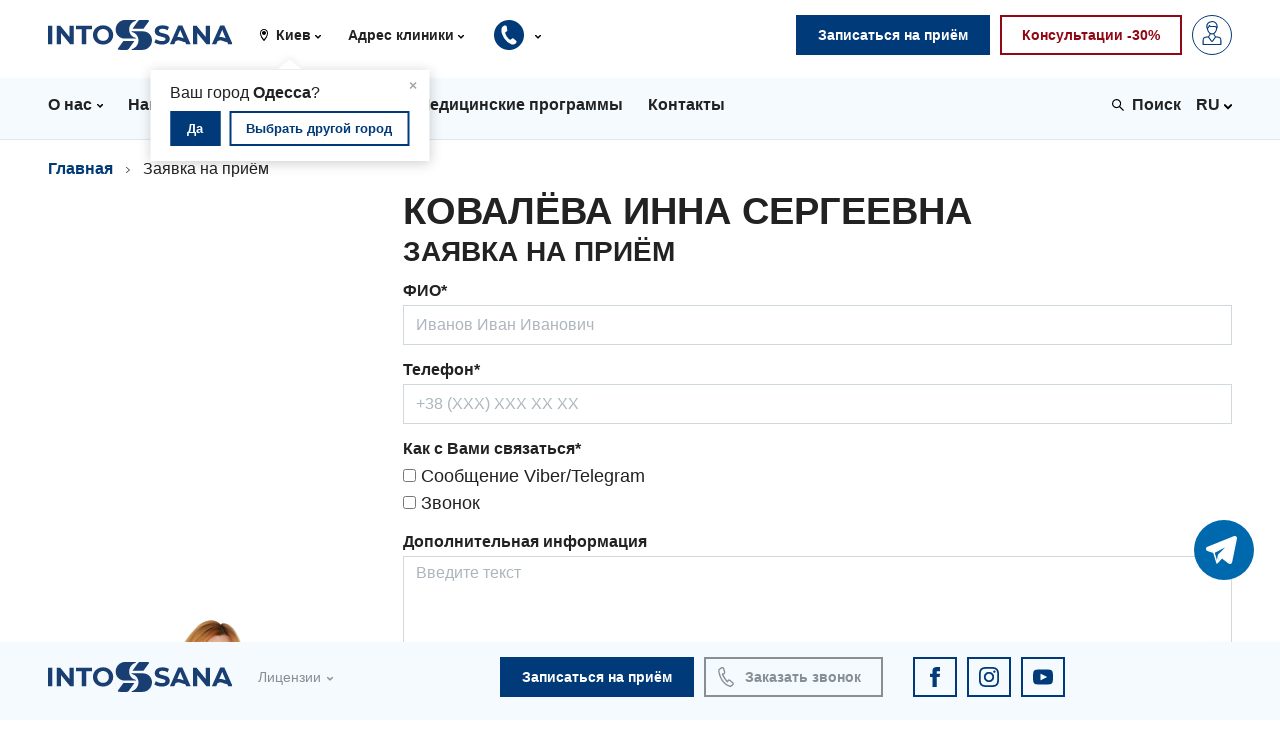

--- FILE ---
content_type: text/html; charset=utf-8
request_url: https://www.google.com/recaptcha/api2/anchor?ar=1&k=6Lel_JAUAAAAACCMJRG8Htr0C-_cchQLYTrg_gQP&co=aHR0cHM6Ly9raWV2LmludG8tc2FuYS51YTo0NDM.&hl=en&v=7gg7H51Q-naNfhmCP3_R47ho&size=invisible&anchor-ms=20000&execute-ms=15000&cb=9sc4egigch4h
body_size: 48239
content:
<!DOCTYPE HTML><html dir="ltr" lang="en"><head><meta http-equiv="Content-Type" content="text/html; charset=UTF-8">
<meta http-equiv="X-UA-Compatible" content="IE=edge">
<title>reCAPTCHA</title>
<style type="text/css">
/* cyrillic-ext */
@font-face {
  font-family: 'Roboto';
  font-style: normal;
  font-weight: 400;
  font-stretch: 100%;
  src: url(//fonts.gstatic.com/s/roboto/v48/KFO7CnqEu92Fr1ME7kSn66aGLdTylUAMa3GUBHMdazTgWw.woff2) format('woff2');
  unicode-range: U+0460-052F, U+1C80-1C8A, U+20B4, U+2DE0-2DFF, U+A640-A69F, U+FE2E-FE2F;
}
/* cyrillic */
@font-face {
  font-family: 'Roboto';
  font-style: normal;
  font-weight: 400;
  font-stretch: 100%;
  src: url(//fonts.gstatic.com/s/roboto/v48/KFO7CnqEu92Fr1ME7kSn66aGLdTylUAMa3iUBHMdazTgWw.woff2) format('woff2');
  unicode-range: U+0301, U+0400-045F, U+0490-0491, U+04B0-04B1, U+2116;
}
/* greek-ext */
@font-face {
  font-family: 'Roboto';
  font-style: normal;
  font-weight: 400;
  font-stretch: 100%;
  src: url(//fonts.gstatic.com/s/roboto/v48/KFO7CnqEu92Fr1ME7kSn66aGLdTylUAMa3CUBHMdazTgWw.woff2) format('woff2');
  unicode-range: U+1F00-1FFF;
}
/* greek */
@font-face {
  font-family: 'Roboto';
  font-style: normal;
  font-weight: 400;
  font-stretch: 100%;
  src: url(//fonts.gstatic.com/s/roboto/v48/KFO7CnqEu92Fr1ME7kSn66aGLdTylUAMa3-UBHMdazTgWw.woff2) format('woff2');
  unicode-range: U+0370-0377, U+037A-037F, U+0384-038A, U+038C, U+038E-03A1, U+03A3-03FF;
}
/* math */
@font-face {
  font-family: 'Roboto';
  font-style: normal;
  font-weight: 400;
  font-stretch: 100%;
  src: url(//fonts.gstatic.com/s/roboto/v48/KFO7CnqEu92Fr1ME7kSn66aGLdTylUAMawCUBHMdazTgWw.woff2) format('woff2');
  unicode-range: U+0302-0303, U+0305, U+0307-0308, U+0310, U+0312, U+0315, U+031A, U+0326-0327, U+032C, U+032F-0330, U+0332-0333, U+0338, U+033A, U+0346, U+034D, U+0391-03A1, U+03A3-03A9, U+03B1-03C9, U+03D1, U+03D5-03D6, U+03F0-03F1, U+03F4-03F5, U+2016-2017, U+2034-2038, U+203C, U+2040, U+2043, U+2047, U+2050, U+2057, U+205F, U+2070-2071, U+2074-208E, U+2090-209C, U+20D0-20DC, U+20E1, U+20E5-20EF, U+2100-2112, U+2114-2115, U+2117-2121, U+2123-214F, U+2190, U+2192, U+2194-21AE, U+21B0-21E5, U+21F1-21F2, U+21F4-2211, U+2213-2214, U+2216-22FF, U+2308-230B, U+2310, U+2319, U+231C-2321, U+2336-237A, U+237C, U+2395, U+239B-23B7, U+23D0, U+23DC-23E1, U+2474-2475, U+25AF, U+25B3, U+25B7, U+25BD, U+25C1, U+25CA, U+25CC, U+25FB, U+266D-266F, U+27C0-27FF, U+2900-2AFF, U+2B0E-2B11, U+2B30-2B4C, U+2BFE, U+3030, U+FF5B, U+FF5D, U+1D400-1D7FF, U+1EE00-1EEFF;
}
/* symbols */
@font-face {
  font-family: 'Roboto';
  font-style: normal;
  font-weight: 400;
  font-stretch: 100%;
  src: url(//fonts.gstatic.com/s/roboto/v48/KFO7CnqEu92Fr1ME7kSn66aGLdTylUAMaxKUBHMdazTgWw.woff2) format('woff2');
  unicode-range: U+0001-000C, U+000E-001F, U+007F-009F, U+20DD-20E0, U+20E2-20E4, U+2150-218F, U+2190, U+2192, U+2194-2199, U+21AF, U+21E6-21F0, U+21F3, U+2218-2219, U+2299, U+22C4-22C6, U+2300-243F, U+2440-244A, U+2460-24FF, U+25A0-27BF, U+2800-28FF, U+2921-2922, U+2981, U+29BF, U+29EB, U+2B00-2BFF, U+4DC0-4DFF, U+FFF9-FFFB, U+10140-1018E, U+10190-1019C, U+101A0, U+101D0-101FD, U+102E0-102FB, U+10E60-10E7E, U+1D2C0-1D2D3, U+1D2E0-1D37F, U+1F000-1F0FF, U+1F100-1F1AD, U+1F1E6-1F1FF, U+1F30D-1F30F, U+1F315, U+1F31C, U+1F31E, U+1F320-1F32C, U+1F336, U+1F378, U+1F37D, U+1F382, U+1F393-1F39F, U+1F3A7-1F3A8, U+1F3AC-1F3AF, U+1F3C2, U+1F3C4-1F3C6, U+1F3CA-1F3CE, U+1F3D4-1F3E0, U+1F3ED, U+1F3F1-1F3F3, U+1F3F5-1F3F7, U+1F408, U+1F415, U+1F41F, U+1F426, U+1F43F, U+1F441-1F442, U+1F444, U+1F446-1F449, U+1F44C-1F44E, U+1F453, U+1F46A, U+1F47D, U+1F4A3, U+1F4B0, U+1F4B3, U+1F4B9, U+1F4BB, U+1F4BF, U+1F4C8-1F4CB, U+1F4D6, U+1F4DA, U+1F4DF, U+1F4E3-1F4E6, U+1F4EA-1F4ED, U+1F4F7, U+1F4F9-1F4FB, U+1F4FD-1F4FE, U+1F503, U+1F507-1F50B, U+1F50D, U+1F512-1F513, U+1F53E-1F54A, U+1F54F-1F5FA, U+1F610, U+1F650-1F67F, U+1F687, U+1F68D, U+1F691, U+1F694, U+1F698, U+1F6AD, U+1F6B2, U+1F6B9-1F6BA, U+1F6BC, U+1F6C6-1F6CF, U+1F6D3-1F6D7, U+1F6E0-1F6EA, U+1F6F0-1F6F3, U+1F6F7-1F6FC, U+1F700-1F7FF, U+1F800-1F80B, U+1F810-1F847, U+1F850-1F859, U+1F860-1F887, U+1F890-1F8AD, U+1F8B0-1F8BB, U+1F8C0-1F8C1, U+1F900-1F90B, U+1F93B, U+1F946, U+1F984, U+1F996, U+1F9E9, U+1FA00-1FA6F, U+1FA70-1FA7C, U+1FA80-1FA89, U+1FA8F-1FAC6, U+1FACE-1FADC, U+1FADF-1FAE9, U+1FAF0-1FAF8, U+1FB00-1FBFF;
}
/* vietnamese */
@font-face {
  font-family: 'Roboto';
  font-style: normal;
  font-weight: 400;
  font-stretch: 100%;
  src: url(//fonts.gstatic.com/s/roboto/v48/KFO7CnqEu92Fr1ME7kSn66aGLdTylUAMa3OUBHMdazTgWw.woff2) format('woff2');
  unicode-range: U+0102-0103, U+0110-0111, U+0128-0129, U+0168-0169, U+01A0-01A1, U+01AF-01B0, U+0300-0301, U+0303-0304, U+0308-0309, U+0323, U+0329, U+1EA0-1EF9, U+20AB;
}
/* latin-ext */
@font-face {
  font-family: 'Roboto';
  font-style: normal;
  font-weight: 400;
  font-stretch: 100%;
  src: url(//fonts.gstatic.com/s/roboto/v48/KFO7CnqEu92Fr1ME7kSn66aGLdTylUAMa3KUBHMdazTgWw.woff2) format('woff2');
  unicode-range: U+0100-02BA, U+02BD-02C5, U+02C7-02CC, U+02CE-02D7, U+02DD-02FF, U+0304, U+0308, U+0329, U+1D00-1DBF, U+1E00-1E9F, U+1EF2-1EFF, U+2020, U+20A0-20AB, U+20AD-20C0, U+2113, U+2C60-2C7F, U+A720-A7FF;
}
/* latin */
@font-face {
  font-family: 'Roboto';
  font-style: normal;
  font-weight: 400;
  font-stretch: 100%;
  src: url(//fonts.gstatic.com/s/roboto/v48/KFO7CnqEu92Fr1ME7kSn66aGLdTylUAMa3yUBHMdazQ.woff2) format('woff2');
  unicode-range: U+0000-00FF, U+0131, U+0152-0153, U+02BB-02BC, U+02C6, U+02DA, U+02DC, U+0304, U+0308, U+0329, U+2000-206F, U+20AC, U+2122, U+2191, U+2193, U+2212, U+2215, U+FEFF, U+FFFD;
}
/* cyrillic-ext */
@font-face {
  font-family: 'Roboto';
  font-style: normal;
  font-weight: 500;
  font-stretch: 100%;
  src: url(//fonts.gstatic.com/s/roboto/v48/KFO7CnqEu92Fr1ME7kSn66aGLdTylUAMa3GUBHMdazTgWw.woff2) format('woff2');
  unicode-range: U+0460-052F, U+1C80-1C8A, U+20B4, U+2DE0-2DFF, U+A640-A69F, U+FE2E-FE2F;
}
/* cyrillic */
@font-face {
  font-family: 'Roboto';
  font-style: normal;
  font-weight: 500;
  font-stretch: 100%;
  src: url(//fonts.gstatic.com/s/roboto/v48/KFO7CnqEu92Fr1ME7kSn66aGLdTylUAMa3iUBHMdazTgWw.woff2) format('woff2');
  unicode-range: U+0301, U+0400-045F, U+0490-0491, U+04B0-04B1, U+2116;
}
/* greek-ext */
@font-face {
  font-family: 'Roboto';
  font-style: normal;
  font-weight: 500;
  font-stretch: 100%;
  src: url(//fonts.gstatic.com/s/roboto/v48/KFO7CnqEu92Fr1ME7kSn66aGLdTylUAMa3CUBHMdazTgWw.woff2) format('woff2');
  unicode-range: U+1F00-1FFF;
}
/* greek */
@font-face {
  font-family: 'Roboto';
  font-style: normal;
  font-weight: 500;
  font-stretch: 100%;
  src: url(//fonts.gstatic.com/s/roboto/v48/KFO7CnqEu92Fr1ME7kSn66aGLdTylUAMa3-UBHMdazTgWw.woff2) format('woff2');
  unicode-range: U+0370-0377, U+037A-037F, U+0384-038A, U+038C, U+038E-03A1, U+03A3-03FF;
}
/* math */
@font-face {
  font-family: 'Roboto';
  font-style: normal;
  font-weight: 500;
  font-stretch: 100%;
  src: url(//fonts.gstatic.com/s/roboto/v48/KFO7CnqEu92Fr1ME7kSn66aGLdTylUAMawCUBHMdazTgWw.woff2) format('woff2');
  unicode-range: U+0302-0303, U+0305, U+0307-0308, U+0310, U+0312, U+0315, U+031A, U+0326-0327, U+032C, U+032F-0330, U+0332-0333, U+0338, U+033A, U+0346, U+034D, U+0391-03A1, U+03A3-03A9, U+03B1-03C9, U+03D1, U+03D5-03D6, U+03F0-03F1, U+03F4-03F5, U+2016-2017, U+2034-2038, U+203C, U+2040, U+2043, U+2047, U+2050, U+2057, U+205F, U+2070-2071, U+2074-208E, U+2090-209C, U+20D0-20DC, U+20E1, U+20E5-20EF, U+2100-2112, U+2114-2115, U+2117-2121, U+2123-214F, U+2190, U+2192, U+2194-21AE, U+21B0-21E5, U+21F1-21F2, U+21F4-2211, U+2213-2214, U+2216-22FF, U+2308-230B, U+2310, U+2319, U+231C-2321, U+2336-237A, U+237C, U+2395, U+239B-23B7, U+23D0, U+23DC-23E1, U+2474-2475, U+25AF, U+25B3, U+25B7, U+25BD, U+25C1, U+25CA, U+25CC, U+25FB, U+266D-266F, U+27C0-27FF, U+2900-2AFF, U+2B0E-2B11, U+2B30-2B4C, U+2BFE, U+3030, U+FF5B, U+FF5D, U+1D400-1D7FF, U+1EE00-1EEFF;
}
/* symbols */
@font-face {
  font-family: 'Roboto';
  font-style: normal;
  font-weight: 500;
  font-stretch: 100%;
  src: url(//fonts.gstatic.com/s/roboto/v48/KFO7CnqEu92Fr1ME7kSn66aGLdTylUAMaxKUBHMdazTgWw.woff2) format('woff2');
  unicode-range: U+0001-000C, U+000E-001F, U+007F-009F, U+20DD-20E0, U+20E2-20E4, U+2150-218F, U+2190, U+2192, U+2194-2199, U+21AF, U+21E6-21F0, U+21F3, U+2218-2219, U+2299, U+22C4-22C6, U+2300-243F, U+2440-244A, U+2460-24FF, U+25A0-27BF, U+2800-28FF, U+2921-2922, U+2981, U+29BF, U+29EB, U+2B00-2BFF, U+4DC0-4DFF, U+FFF9-FFFB, U+10140-1018E, U+10190-1019C, U+101A0, U+101D0-101FD, U+102E0-102FB, U+10E60-10E7E, U+1D2C0-1D2D3, U+1D2E0-1D37F, U+1F000-1F0FF, U+1F100-1F1AD, U+1F1E6-1F1FF, U+1F30D-1F30F, U+1F315, U+1F31C, U+1F31E, U+1F320-1F32C, U+1F336, U+1F378, U+1F37D, U+1F382, U+1F393-1F39F, U+1F3A7-1F3A8, U+1F3AC-1F3AF, U+1F3C2, U+1F3C4-1F3C6, U+1F3CA-1F3CE, U+1F3D4-1F3E0, U+1F3ED, U+1F3F1-1F3F3, U+1F3F5-1F3F7, U+1F408, U+1F415, U+1F41F, U+1F426, U+1F43F, U+1F441-1F442, U+1F444, U+1F446-1F449, U+1F44C-1F44E, U+1F453, U+1F46A, U+1F47D, U+1F4A3, U+1F4B0, U+1F4B3, U+1F4B9, U+1F4BB, U+1F4BF, U+1F4C8-1F4CB, U+1F4D6, U+1F4DA, U+1F4DF, U+1F4E3-1F4E6, U+1F4EA-1F4ED, U+1F4F7, U+1F4F9-1F4FB, U+1F4FD-1F4FE, U+1F503, U+1F507-1F50B, U+1F50D, U+1F512-1F513, U+1F53E-1F54A, U+1F54F-1F5FA, U+1F610, U+1F650-1F67F, U+1F687, U+1F68D, U+1F691, U+1F694, U+1F698, U+1F6AD, U+1F6B2, U+1F6B9-1F6BA, U+1F6BC, U+1F6C6-1F6CF, U+1F6D3-1F6D7, U+1F6E0-1F6EA, U+1F6F0-1F6F3, U+1F6F7-1F6FC, U+1F700-1F7FF, U+1F800-1F80B, U+1F810-1F847, U+1F850-1F859, U+1F860-1F887, U+1F890-1F8AD, U+1F8B0-1F8BB, U+1F8C0-1F8C1, U+1F900-1F90B, U+1F93B, U+1F946, U+1F984, U+1F996, U+1F9E9, U+1FA00-1FA6F, U+1FA70-1FA7C, U+1FA80-1FA89, U+1FA8F-1FAC6, U+1FACE-1FADC, U+1FADF-1FAE9, U+1FAF0-1FAF8, U+1FB00-1FBFF;
}
/* vietnamese */
@font-face {
  font-family: 'Roboto';
  font-style: normal;
  font-weight: 500;
  font-stretch: 100%;
  src: url(//fonts.gstatic.com/s/roboto/v48/KFO7CnqEu92Fr1ME7kSn66aGLdTylUAMa3OUBHMdazTgWw.woff2) format('woff2');
  unicode-range: U+0102-0103, U+0110-0111, U+0128-0129, U+0168-0169, U+01A0-01A1, U+01AF-01B0, U+0300-0301, U+0303-0304, U+0308-0309, U+0323, U+0329, U+1EA0-1EF9, U+20AB;
}
/* latin-ext */
@font-face {
  font-family: 'Roboto';
  font-style: normal;
  font-weight: 500;
  font-stretch: 100%;
  src: url(//fonts.gstatic.com/s/roboto/v48/KFO7CnqEu92Fr1ME7kSn66aGLdTylUAMa3KUBHMdazTgWw.woff2) format('woff2');
  unicode-range: U+0100-02BA, U+02BD-02C5, U+02C7-02CC, U+02CE-02D7, U+02DD-02FF, U+0304, U+0308, U+0329, U+1D00-1DBF, U+1E00-1E9F, U+1EF2-1EFF, U+2020, U+20A0-20AB, U+20AD-20C0, U+2113, U+2C60-2C7F, U+A720-A7FF;
}
/* latin */
@font-face {
  font-family: 'Roboto';
  font-style: normal;
  font-weight: 500;
  font-stretch: 100%;
  src: url(//fonts.gstatic.com/s/roboto/v48/KFO7CnqEu92Fr1ME7kSn66aGLdTylUAMa3yUBHMdazQ.woff2) format('woff2');
  unicode-range: U+0000-00FF, U+0131, U+0152-0153, U+02BB-02BC, U+02C6, U+02DA, U+02DC, U+0304, U+0308, U+0329, U+2000-206F, U+20AC, U+2122, U+2191, U+2193, U+2212, U+2215, U+FEFF, U+FFFD;
}
/* cyrillic-ext */
@font-face {
  font-family: 'Roboto';
  font-style: normal;
  font-weight: 900;
  font-stretch: 100%;
  src: url(//fonts.gstatic.com/s/roboto/v48/KFO7CnqEu92Fr1ME7kSn66aGLdTylUAMa3GUBHMdazTgWw.woff2) format('woff2');
  unicode-range: U+0460-052F, U+1C80-1C8A, U+20B4, U+2DE0-2DFF, U+A640-A69F, U+FE2E-FE2F;
}
/* cyrillic */
@font-face {
  font-family: 'Roboto';
  font-style: normal;
  font-weight: 900;
  font-stretch: 100%;
  src: url(//fonts.gstatic.com/s/roboto/v48/KFO7CnqEu92Fr1ME7kSn66aGLdTylUAMa3iUBHMdazTgWw.woff2) format('woff2');
  unicode-range: U+0301, U+0400-045F, U+0490-0491, U+04B0-04B1, U+2116;
}
/* greek-ext */
@font-face {
  font-family: 'Roboto';
  font-style: normal;
  font-weight: 900;
  font-stretch: 100%;
  src: url(//fonts.gstatic.com/s/roboto/v48/KFO7CnqEu92Fr1ME7kSn66aGLdTylUAMa3CUBHMdazTgWw.woff2) format('woff2');
  unicode-range: U+1F00-1FFF;
}
/* greek */
@font-face {
  font-family: 'Roboto';
  font-style: normal;
  font-weight: 900;
  font-stretch: 100%;
  src: url(//fonts.gstatic.com/s/roboto/v48/KFO7CnqEu92Fr1ME7kSn66aGLdTylUAMa3-UBHMdazTgWw.woff2) format('woff2');
  unicode-range: U+0370-0377, U+037A-037F, U+0384-038A, U+038C, U+038E-03A1, U+03A3-03FF;
}
/* math */
@font-face {
  font-family: 'Roboto';
  font-style: normal;
  font-weight: 900;
  font-stretch: 100%;
  src: url(//fonts.gstatic.com/s/roboto/v48/KFO7CnqEu92Fr1ME7kSn66aGLdTylUAMawCUBHMdazTgWw.woff2) format('woff2');
  unicode-range: U+0302-0303, U+0305, U+0307-0308, U+0310, U+0312, U+0315, U+031A, U+0326-0327, U+032C, U+032F-0330, U+0332-0333, U+0338, U+033A, U+0346, U+034D, U+0391-03A1, U+03A3-03A9, U+03B1-03C9, U+03D1, U+03D5-03D6, U+03F0-03F1, U+03F4-03F5, U+2016-2017, U+2034-2038, U+203C, U+2040, U+2043, U+2047, U+2050, U+2057, U+205F, U+2070-2071, U+2074-208E, U+2090-209C, U+20D0-20DC, U+20E1, U+20E5-20EF, U+2100-2112, U+2114-2115, U+2117-2121, U+2123-214F, U+2190, U+2192, U+2194-21AE, U+21B0-21E5, U+21F1-21F2, U+21F4-2211, U+2213-2214, U+2216-22FF, U+2308-230B, U+2310, U+2319, U+231C-2321, U+2336-237A, U+237C, U+2395, U+239B-23B7, U+23D0, U+23DC-23E1, U+2474-2475, U+25AF, U+25B3, U+25B7, U+25BD, U+25C1, U+25CA, U+25CC, U+25FB, U+266D-266F, U+27C0-27FF, U+2900-2AFF, U+2B0E-2B11, U+2B30-2B4C, U+2BFE, U+3030, U+FF5B, U+FF5D, U+1D400-1D7FF, U+1EE00-1EEFF;
}
/* symbols */
@font-face {
  font-family: 'Roboto';
  font-style: normal;
  font-weight: 900;
  font-stretch: 100%;
  src: url(//fonts.gstatic.com/s/roboto/v48/KFO7CnqEu92Fr1ME7kSn66aGLdTylUAMaxKUBHMdazTgWw.woff2) format('woff2');
  unicode-range: U+0001-000C, U+000E-001F, U+007F-009F, U+20DD-20E0, U+20E2-20E4, U+2150-218F, U+2190, U+2192, U+2194-2199, U+21AF, U+21E6-21F0, U+21F3, U+2218-2219, U+2299, U+22C4-22C6, U+2300-243F, U+2440-244A, U+2460-24FF, U+25A0-27BF, U+2800-28FF, U+2921-2922, U+2981, U+29BF, U+29EB, U+2B00-2BFF, U+4DC0-4DFF, U+FFF9-FFFB, U+10140-1018E, U+10190-1019C, U+101A0, U+101D0-101FD, U+102E0-102FB, U+10E60-10E7E, U+1D2C0-1D2D3, U+1D2E0-1D37F, U+1F000-1F0FF, U+1F100-1F1AD, U+1F1E6-1F1FF, U+1F30D-1F30F, U+1F315, U+1F31C, U+1F31E, U+1F320-1F32C, U+1F336, U+1F378, U+1F37D, U+1F382, U+1F393-1F39F, U+1F3A7-1F3A8, U+1F3AC-1F3AF, U+1F3C2, U+1F3C4-1F3C6, U+1F3CA-1F3CE, U+1F3D4-1F3E0, U+1F3ED, U+1F3F1-1F3F3, U+1F3F5-1F3F7, U+1F408, U+1F415, U+1F41F, U+1F426, U+1F43F, U+1F441-1F442, U+1F444, U+1F446-1F449, U+1F44C-1F44E, U+1F453, U+1F46A, U+1F47D, U+1F4A3, U+1F4B0, U+1F4B3, U+1F4B9, U+1F4BB, U+1F4BF, U+1F4C8-1F4CB, U+1F4D6, U+1F4DA, U+1F4DF, U+1F4E3-1F4E6, U+1F4EA-1F4ED, U+1F4F7, U+1F4F9-1F4FB, U+1F4FD-1F4FE, U+1F503, U+1F507-1F50B, U+1F50D, U+1F512-1F513, U+1F53E-1F54A, U+1F54F-1F5FA, U+1F610, U+1F650-1F67F, U+1F687, U+1F68D, U+1F691, U+1F694, U+1F698, U+1F6AD, U+1F6B2, U+1F6B9-1F6BA, U+1F6BC, U+1F6C6-1F6CF, U+1F6D3-1F6D7, U+1F6E0-1F6EA, U+1F6F0-1F6F3, U+1F6F7-1F6FC, U+1F700-1F7FF, U+1F800-1F80B, U+1F810-1F847, U+1F850-1F859, U+1F860-1F887, U+1F890-1F8AD, U+1F8B0-1F8BB, U+1F8C0-1F8C1, U+1F900-1F90B, U+1F93B, U+1F946, U+1F984, U+1F996, U+1F9E9, U+1FA00-1FA6F, U+1FA70-1FA7C, U+1FA80-1FA89, U+1FA8F-1FAC6, U+1FACE-1FADC, U+1FADF-1FAE9, U+1FAF0-1FAF8, U+1FB00-1FBFF;
}
/* vietnamese */
@font-face {
  font-family: 'Roboto';
  font-style: normal;
  font-weight: 900;
  font-stretch: 100%;
  src: url(//fonts.gstatic.com/s/roboto/v48/KFO7CnqEu92Fr1ME7kSn66aGLdTylUAMa3OUBHMdazTgWw.woff2) format('woff2');
  unicode-range: U+0102-0103, U+0110-0111, U+0128-0129, U+0168-0169, U+01A0-01A1, U+01AF-01B0, U+0300-0301, U+0303-0304, U+0308-0309, U+0323, U+0329, U+1EA0-1EF9, U+20AB;
}
/* latin-ext */
@font-face {
  font-family: 'Roboto';
  font-style: normal;
  font-weight: 900;
  font-stretch: 100%;
  src: url(//fonts.gstatic.com/s/roboto/v48/KFO7CnqEu92Fr1ME7kSn66aGLdTylUAMa3KUBHMdazTgWw.woff2) format('woff2');
  unicode-range: U+0100-02BA, U+02BD-02C5, U+02C7-02CC, U+02CE-02D7, U+02DD-02FF, U+0304, U+0308, U+0329, U+1D00-1DBF, U+1E00-1E9F, U+1EF2-1EFF, U+2020, U+20A0-20AB, U+20AD-20C0, U+2113, U+2C60-2C7F, U+A720-A7FF;
}
/* latin */
@font-face {
  font-family: 'Roboto';
  font-style: normal;
  font-weight: 900;
  font-stretch: 100%;
  src: url(//fonts.gstatic.com/s/roboto/v48/KFO7CnqEu92Fr1ME7kSn66aGLdTylUAMa3yUBHMdazQ.woff2) format('woff2');
  unicode-range: U+0000-00FF, U+0131, U+0152-0153, U+02BB-02BC, U+02C6, U+02DA, U+02DC, U+0304, U+0308, U+0329, U+2000-206F, U+20AC, U+2122, U+2191, U+2193, U+2212, U+2215, U+FEFF, U+FFFD;
}

</style>
<link rel="stylesheet" type="text/css" href="https://www.gstatic.com/recaptcha/releases/7gg7H51Q-naNfhmCP3_R47ho/styles__ltr.css">
<script nonce="Soa55BQ7qW3r50-YvO2qfw" type="text/javascript">window['__recaptcha_api'] = 'https://www.google.com/recaptcha/api2/';</script>
<script type="text/javascript" src="https://www.gstatic.com/recaptcha/releases/7gg7H51Q-naNfhmCP3_R47ho/recaptcha__en.js" nonce="Soa55BQ7qW3r50-YvO2qfw">
      
    </script></head>
<body><div id="rc-anchor-alert" class="rc-anchor-alert"></div>
<input type="hidden" id="recaptcha-token" value="[base64]">
<script type="text/javascript" nonce="Soa55BQ7qW3r50-YvO2qfw">
      recaptcha.anchor.Main.init("[\x22ainput\x22,[\x22bgdata\x22,\x22\x22,\[base64]/[base64]/[base64]/KE4oMTI0LHYsdi5HKSxMWihsLHYpKTpOKDEyNCx2LGwpLFYpLHYpLFQpKSxGKDE3MSx2KX0scjc9ZnVuY3Rpb24obCl7cmV0dXJuIGx9LEM9ZnVuY3Rpb24obCxWLHYpe04odixsLFYpLFZbYWtdPTI3OTZ9LG49ZnVuY3Rpb24obCxWKXtWLlg9KChWLlg/[base64]/[base64]/[base64]/[base64]/[base64]/[base64]/[base64]/[base64]/[base64]/[base64]/[base64]\\u003d\x22,\[base64]\\u003d\x22,\x22S8Odwo4cK8Oow45Vwp7Dj8O8c2o4SsKrw7BZQMKtVGLDucOzwo1TfcOXw7fCggDCpj08wqUkwo9Ta8KIScKwJQXDonR8ecKqwr3Dj8KRw6LDlMKaw5fDojvCsmjCo8KCwqvCkcKyw7HCgSbDvsKhC8KPT1DDicO6wpfDmMOZw7/CusOywq0HVMKCwql3fTI2wqQMwqIdBcKrwqHDqU/Dt8KRw5bCn8OYLUFGwqknwqHCvMKNwrMtGcKPN0DDocODwqzCtMOPwrPCoz3DkzXCgMOAw4LDm8OfwpsKwqB6IMOfwpY1wpJcY8OJwqAebcKEw5tJUcKOwrVuw5t6w5HCnAnDjgrCs0vCjcO/OcK5w6FIwrzDv8OqF8OMCQQXBcKQZQ55V8OeJsKeaMOYLcOSwpDDuXHDlsKxw5rCmCLDrh9Ceg7CsjUaw5Jqw7Y3wrjCtRzDpTbDlMKJH8OWwoBQwq7DjsKrw4PDr29EcMK/HMKbw67CtsOYHQFmAUvCkX4rwrnDpGlew67CuUTCtUdPw5MWG1zCm8OLwpoww7PDkll5EsKlOsKXEMKGWx1VN8KrbsOKw7F/RgjDg2bCi8KLZ0lZNwlYwp4TGMKew6Ztw7/[base64]/LmxDwrTCl25Ww4XDucOYScObw5LCgcOqXGs4NsOnwrEfQcOFVWM5N8O7w4LCk8OPw47CvcK4PcKiwrA2EcKCwoHCihrDicOSfmfDtBABwqtPwpfCrMOuwoBoXWvDkcOjFhx8FmJtwrjDhFNjw6fCrcKZWsO5FWx5w7MYB8Kxw7vClMO2wr/CncOdW1RDFjJNG3kGwrbDjUlccMOZwqQdwolcEMKTHsKfEMKXw7DDgMK0N8O7wqHCrcKww643w4kjw6QLT8K3bg59wqbDgMO4wpbCgcOIwo/Dr23CrXvDnsOVwrF1wr7Cj8KTRMKOwph3cMONw6TCshECHsKswoQGw6sPwrnDrcK/wq9EP8K/XsKcwoHDiSvCmEPDi3R1RTssEljChMKcL8O0G2pzJFDDhBNFEC07w7Mnc3HDgjQeGizCtiFEwo9uwop1EcOWb8Oxwo3DvcO5dsK/w7MzLAIDacKzwpPDrsOiwoNpw5cvw5/DrsK3S8OrwqAcRcKtwogfw73CnMO2w41MJsKKNcOzQ8OMw4JRw4xSw49Vw5XCszUbw6bCocKdw79nA8KMIBLCqcKMXwHCtkTDncOBwo7DsiUXw4LCgcOVcsOPOcOxwqQXaEJRw7bDmsOYwrYwR2LDpMK1wr/Co3s/w5rDocOVR1LDvcOyIRjCscO7ED7Cn3kTwqLCgjXDjWxIw716PMKTHXVPwq3CrMK3w6LDncK4w4nCtkViP8K+w6HCgcKHakRfw6DDhEthw6LDqG1gw5fDoMOqCDPDoTHCocKZDWxdw63DqsOOw5YjwrPCrMKKwppMw5/CuMKiBW90VAR1BsKAw7bDo3Y6w4NRK2LDmsOHUsOjPMOSdzxDwofDvAxYwpfCoRDDm8Otw7Y9VMK/[base64]/[base64]/DqMOWw7QnVTXCisK4w5XDvMOHKjjCqsOtw5/Dg8OTKyjDuUF/[base64]/Dh8Kkw4jDlXEkw5jChcKGwo5Nw6tkU8Osw5nCucKEF8O3LMKewovCj8Kbw5d2w7TCncKjw5FaRsKaTMOXEMOqw4XCqnvCmcO8CizDvkDCnGo9wrrDlsK0B8OxwqMtwqYfGGA+wrs3LsONw689NU0pwrcTwpXDpm7CqsK8Ikkdw5/ChBRmC8O/wonDjMO2woLCtEbDlsKXYxxlwr/CjjN9M8KpwqZmwrfDoMKvw5llwpR3w4LCkxdLdDfDisOJJlQXw5PCmsKBfBxiwpzDqlvCgCsoCTrCnlkXPxbCg2vCoxRJAEfDj8Olw5TCvTrCu2ckQcOlw4EcM8Oewq8Cw5/CmsO4FBJdwofDtmHDnB/Dik3DjB4mbsKOBcOxw6l5wpvDhhxewpLCgsK2w5vCiBPCqCReHj/CocOmw5QtEWMTKcKpw6bDgDvDqj51egPDvsKgw7jCiMO3YMOww7HCjQcRw58CXlErP1TDqcO1VcKgw4daw6bCqjbDhzrDg0JXWcKsQHUEQk5lfcKxAMOQw7PCmAXCqsKJw6ZBwqXDgATDt8OJRcOlE8OUDlB7cCInw5wySCPCp8KZakQKw4/DhWJJYMOzXxLClQrDrlVwP8OxbnHDhMKTwrjDgSoJwojCnDlMJcKSdnMoA2/CjsKww6VTeS/Cj8OvwozCsMO4w7MPwoPCuMOEw4bCjCDDtcKlw6PCmgfCvsKlwrLDu8OWGhrDjcKiJMKdwq1oSMK2XMOgE8KODF0Lwq9iCMOaOFXDqVbDr3zClcOoSg/[base64]/Dm8OfOMKAw7FeFSHDgm/DqRjCrC4gwpDCrjsxwp/CtMOEwoFYwr9vAG3DrsKJwqUSQVcOfcK3wpbDncKBOsKXF8K9woIlEsO6w6XDjcKAATR2wpnCrgJBVTN6w7nCscKVF8OhVTbCiUlIwrlRNW/[base64]/[base64]/WCbCgzPDhsOkw6TDjlteKMOkw6jDmhAdNnbDuWVOw6UeCMKsw5QIGDzCn8KOWU8Rw5twNMOIw5bDl8OKCcKOQMOzw5jDgMKKFw9bwp5BRcKqNMKDwrHCkW/CpsK4w4bCnSEpWcOHCBrDvQAxw5kxaCxxwp/CjQlbw4/CksKlw64IX8Knw77DnsK5GsOSwrfDmcOBw6jCsjrCqWV3bEvDisKOVEZuwpzDnMKSwrxpw57CicOWwq7ClhVsUlxNwq0+w4PDnj8qw4MWw7Ekw47Dl8O6QsKOXsOdwrLCjcOFwrDCsyc/w77CksOuBDIOL8OYFQTCv2rCqRjDgsKkaMKdw6HDm8Oia13Cl8K3w5QmfMKmw5XDgwfCv8O1ECvDjHnCgVzDrWPDiMKdw5N6w6bDvwfCp3xGwpYBw7ULG8Oca8Kdw4Nywrtuw6zDi1PDsV8Kw6vDv3nCsVPDlBAFwp/DsMKzw6NYUyHDrBPCrMOGw6cNw4nDo8K9wpHCnFrCg8OzwqDDtsOjw4JLExLCiizDvV8NSB3DlEI8w5gZw4vCmGfDjUXCtsKTwqPCrzkiw47Cv8K3w4o0RMOowoBdMk3Dhk4hQ8KYw68Lw7nDssOwwpzDoMOODDfDncKnwoHChE/DvsOwE8Ktw73CvsKdwrbCghY9G8KwfXJrw4BBwrBpwr8bw7VawqrDu0ASKcKlwodaw6N2OkQmwpfDgTXDrcK+worCvSLDscOcw6DDvcO8CXBRHnFPCmcqHMO0w7fDksKQw7JKLgcrXcKlw4UGLmDCvVFIQxvDihkNbE8QwpTCvMKcNRsrw7B4w5wgw6XDiF/[base64]/[base64]/DqcK4w7RCGhRSIMOlCT0tY8K9wpxdS8OaOsO9VcKIax/DomFxLcK7wrlewp/DvsOswrLDh8KjRT0MwoZbJ8OJwpnDjsKTM8KqMcKTw5pLw4pQwp7CpX7Du8K9CGEafWLDp2HDj18gbiN2W3vDqQfDoUnDiMOYWAYeTcKJwrHDlnzDlxHDucKhwrDCp8Ocwr9Iw45+HlbDtFTDuhrDrivChwfCnMKCBcK8SMKNw4/[base64]/[base64]/Di3gIHAHCuSZUwrcKwrTCjVTDjSpLw61MwrLCmVjCu8KASMKZw7/[base64]/DsMOUw7jCvsOrw79Pw5DCtChCwr/DkcOUw6HCssOlWkt7RsOoYQPCoMKRRcOHEDLCvCY/[base64]/woTDlAFRwqPCsAlpSMKbw4QuOSUIwoLDgcK5CMOrMUw6YXTCl8Ktw7xcwp3DsnTCnnDCoCnDgT5YwrzDpsObw6cMEsKxw4PCg8Kiwro0BsKTw5bCuMKESsKRfMOJwqEaRy1Jw4rDg3jCjcKxRcKbw7kywopzAcO/SMOswoMRw6QWZSHDqExww6bCnCMWw7sgGg7Cn8ODw4/[base64]/woNywrIlTMKCwowCwphDF8OXL8O6w6AcwpzCr3vCkMKMw5TDq8OrCgs8dcKuTRzCm8KPwotxwpfCi8O3FsKVwozClsO2wqdjZsK/w49mZQHDlhEkSsKlw4XDicOxw5E7f13DoH3DocONQHPDiDFuZMOaCU/DusOxCsOyHMOvwqhmM8Odw7DCoMOMwr3DpitNDA/[base64]/CksKdw4DCghldDn1ywoNTDcKZVD3DpjnDrsKiNcK1AsO4wobDvQ/CtcOwYcKwwpHDg8KyP8OdwolPwrDDigd1acKywqdjYTXCsUXCn8KFwqfDi8O2wqtvw6fCvAJ4NMOAwqN1wrhiwqlGw5fCo8OEMsKSw4LCtMK7R2MmRhfDvVdrLcKnwoM0XDQ1fh/DqnfCtMK7w6Qud8K1w7IcIMOKw5PDlMOBecKkwrZmwq9jwq7DrW3ChjfClcOaH8K/ecKBw5jDvXl8Y3czwqfCqcOyZcKCwoAsNsOlew7ClMKYw6jCjRLCncKAw5fDpcOvOMOVeBRwYsKpPR4JwpN0w7rCoCUXwpYVw4gZYnjDu8Kqw7g9IsOQwpzDoxJ/UsKkw4zDiFXDlnArw5lewqEyK8OUSEQcw5zDicKVFiFYw6clwqPDpSUTwrDCpTI4KT/CkDMcOcKSw5rDn1h+CcOdd3cqDsK6agYMwoDCsMKGDh3Dq8KCwpfDliQbwpLDrsOPwrwXw67Dl8KHJsKAEGdYwqrCmRnDiGUYwqfCvDtCwrbDlcKWXUsEEMOEIRFvVWXDqsKJU8Kvwp/DoMObX309wrFjI8KodMOxE8OSA8OjSsKUwrrDrMKDF33CiU98wpzClcKhKsKtw4N3w6TDgMOIPyFGXcORw5fCn8KBVCwWacOswqlfwpDDr1LCpsOMwrVTecKiTMOeLcKOwpzCvcKqXEhcw6Axw6xFwr3Cr1fDmMKrDsOjw6nDtyUGwrNBwrV0wrRYwqXCuW/Dm0vDomwVw5zDvsO4wpfDmA3DtsOdwqrDj2nCvyTCvh/[base64]/DmVUvRjtfS0xRVhhBw5HChXksHsO/[base64]/DicK2wpoyB8OFwr7Cgn3DlMKNw43Ch8O9HsO+w4TCtMOEO8O2wpDDk8OCL8OfwrtNTsKywozCvsK3XsOUN8KoDS3DjiYjw7p4wrDCjMKOG8OQw6/[base64]/w4Icw57DkcKEfsKuS8KHHgHDsWnCkMK5an/ChcOuwqPDjMOrUW89MVwqw6ZOwqZhw4tKwrZ7VEjCl2rDiWDCu3sKCMOmKB5gwokVwrjCjgLCucOQw7NtRMKBEn/DgSXDhcKTWUvDnmnCnwBvTMOOXCIgaAzCi8KHw68/w7A5dcOzwoDCg3vCncKHw7UvwoXDr37Dnk1gdArCuQoxScKiN8KzOsOJdsOZFsOcU1TCoMKmMcOFw7rDk8K9FsKqw7ptAHjCs2vDrBvCnMOew6x2LFDDgzDCg0dowolxw7Z7w4t4bHd2woosE8Ozw65TwqZcEVzCjcOow7/DnMOZwpgsdFzDhyIqF8OAW8OtwpEvwpPCtsO9E8O+w4rCr1rDrhDChG7CllHCqsKuCGbDnzpuPHbCusOSwqDCrMK7wrjDg8Obwr7Do0RfPQMSw5bCrhAzUk4YZ1Adf8KLwrTCpSBXwobDmSM0wrhZS8OOBsOPw6/DpsOgYjHCusKkUVwFw4jDqsOlRwU5w496b8OSwrXDqsO1wpcQw40rw6/Cs8OKA8O2Fj8DI8Oaw6Urwr3Ct8Kgb8OGwoXDskrDisK+VMKuYcKVw7Q1w7nDmDd2w6bDj8OWw7HDrlPCq8KjSsKZBGNoBDNRXyR4w6xYLcKeA8Ojw47CpMOaw5zDpTTDjMKJAnPDvEPCu8OCw4JcFjhGwrB7w4ZJw77CgcOPwoTDi8KMfMOEI2QUw64sw6JVwrY/w5rDrcO5Lj3CmMKNXGfCr3LDjxrDgMODwpLCrcObd8KOEMOZwoEdasOLLcK8w6gwY3DCsjnCgsOfw57CmQQ+OsO0wptcVyQIexZyw4LCj2nDuXsiLXLDkXDCucK0w7PDt8OAw7PCoUZUw5jDghvDj8K7woPDuFwaw5dgEMKLw5HCiVZ3wrrDiMKZwodowr/DoivDhkvDukfCosOtwrnDvhzDtsKCX8OAZiTCs8K4bcK8S2cSTMOlTMObw4XCi8KvT8OGw7DDlsO+D8KDw4Jzw6nCjMK3w71GSnjCtMK8wpZ7QsOgIG7Dt8O9UTbCslEDT8OYIH7DuSweKsOqN8OBfcK0bm0/fz8Xw77Cl3JdwpYfBsOiw5fCu8ODw55sw5dbwqzCl8ONfcODw6gvSC7DucK1DsO3wolWw7IHw4/Di8OEwr89wqzDi8Klw75xwpDDr8KewpDCqsKBwqhuLEDCicOdAMO9w6fDiVZywr3DhmBww7Zfw5IfL8Ktw5oew7Zow5nCuzh4wqLDhMO0UX7ClzcMCD8Wwq1nNcKgeCcXw5xZw63DqMOgd8OGQcO/[base64]/DtgA9TcOUw7bCok1LVj9WXXhUTcOywqdpDjtYNGg5woIAw7AVw61ENMKtw7wQFMOjwqcewrDDqMOQI3E/HR3CrSRGw5vDqMKFNzQiwo4rC8Ogw7HDvkDDlRN3w5E1DMKkAcKEPXHDqDnDqsONwqrDp8KjYgEMUl90w6wgwrwtw4HDv8KGPGjChMObw7p/[base64]/[base64]/DrMO8wrtQbsKeRcOWw6PDky3DosKRwpMbQsKnblYmw6Ilw60uDsOfKQYFw6sqNMKzQsOzVRvCqFJhBsOVHjvDrTteesO+RMO6w41UFMOlD8OkKsO2w5IRUTIKZhnCoFDDih/Cr3hnJwTDvsOowp3DrsOHejvCljrCq8Oyw5nDhg3CgMO+w79/YQHCultEMljCpcKkfn54w6zClcO9dxA2EsK2UnbDocKUYGbDs8Kiw6lEKEFzFsOPecK9Qw9NDwHCg3XCnANNw7XDksKKw7BkRTzDmAtUOsK/w7zCnQrDu2bCqMKPXMKWwpQmQ8KxOXwIw6l9PsKYMQVjw67DnUAhI1VUw5rDiHQMwrpmw60icnMccMKewqZTw4N2DsOww7oya8KIEsKTax3DhMOkOhVmw4rDnsOlRCFdACrCqsOFw4xJM24Tw7gYwo/DkMKBLcKjw65xwpXClHvDhcKiwo/DvMOOWcOGR8OLw4PDgMO/FsK7bcKIwqXDjCXDvXzCo1V3DCnDocO6wqTDkTfDr8KNwoxBw7DCpk8Bw7jDtQklW8K0fGHCqHnDnzrDtzPClcKgw78jQMKoRMOLEMKoDsOHwq7CpMKuw79bw75Aw4ZecG3CmG3DnMKqQsOcw5tUw6nDpkjDhcOFA2kSPcOnNcKaCUfCgsO4HREvNcO5wp5/VmnDpE8NwqkfacKsEC0yw5vDr3vClcOjwr8yTMOnwqvCiCo/[base64]/CsO8wojDq2/CpwLCo8O/[base64]/[base64]/[base64]/[base64]/DkcOtwqzCq8OEP8KCw7xHTcK+UcKdV00UKz7DsThaw4AzwrrDq8KEFMKHdsO0WThaehzCnQpdwqzCq0/DliQHcWUtwpRZc8KhwotzQgXCh8O4XsK9dcOvGcKhZGdsTALCokrDicKCXMK8fMOSw4nCuwnCj8KjRykbMHLCkcKlIwgUPlMfP8Khw77DkwvDrwrDhBFuwqgZwrnDqC/[base64]/ChCkOMMKWasOzw4HDoXhTw4huwpgcLsOgwpTCtTzCg8K9P8O8ZMORwq3DkVTCs1ZMwo7CqcOxw7MAwoFOw67CrcOfQCPDgg95RUzCqB/DmRPCjTBIIkPCh8KeKCJnwoHCnl/DisKVHcKtNEh2OcOvXMKVw7PCnE/CkcKSOMOBw6DCu8Ktw5ZIYHbCjcKzw7JRw6bCmsKEVcKfLsK2wr3Dt8KvwotpTMK2P8KQUsOYw70Pw596YVV1QDTCv8KiDErCvsOyw5V7w6zDhcOuUDzDh01VwpfCphkgHE8bJsKbacOAcFBBw6PDsEtHw6/CnAhjIcK1RxLDl8OowqZ9wp5ZwrV6w7DDnMKlw7zDq2rChks+w5N2dsKYRS7Dg8K+FMOSJxvDm10cw6/DjkfCh8O/w5TCs15PRxvCscKxw6VicsKHwo8fwofDqyfDqi4QwoA1wqoiwrLDiHdjwqwkM8KMYStbVSnDvMOHe1PCoMO8w6NPwpcrwq7CjsOuw5JoaMOJw7xfSRHCh8Ovw4ojwrB+esOSw44CHsKxwo/Dn3jDqkjDtsOZwpUBUU8Gw558Z8KKYVA5wr8tTcKPwoDCrz9HP8KLGMK/J8O/ScO/HivDunzDocOpecOnJhpow4BRCw/DgMK0wpIeXMOBMsKLwpbDkAfCuEDDuFUfKsKWDMOTwprDjiDCsRxHTSHDpjwzw45dw5dewrXCt2LDlsKecmHDlsKMwrZWNMOowpjDhFLDvcKYwrMUwpcDXcO+esOEP8KmTcKPMsOHd3DClEDCuMOrw4LDiHjDtgg8w4YrLl3Dq8KMw6/DscOjX2bDpwDDjsKKw4LDhDVLdcKpwp9xw6fDhAXDsMOQw7oSwpM6KGzDvzJ/VyXDt8KiUsOqNMORwpHDpDs7XMOVwocywrvDo34gIMOkwr4hwqjDlsK9w7BvwpwmIRBhwpoudiLCnsKjwpAPw5bCuS15wq9AVQ9Wdm7CjHhlwoLCpsKYQsKWBsOFDx/CjsOhwrTDnsKGw6wfwrVvAwrCghbDtRVhwrvDnU82CUnCrgFNW0A7w5DDqMOswrJrw5/Co8OUJsOmAcKWJsKAG052worCgiDCij/CpwLCiBrDusKfPMO9AXc5EBJuFMOxwpBJw7ZUAMO6wo/DjTc7CDoUwqLChh4NchzCszIgwpHCqDE/[base64]/[base64]/wqQrNcOIGcO+wr4Aw6nCv8ONw4AGAC/CmMOpw4rCql/[base64]/DvMKrLXRIHS7CgMODZyfDjMOubcOtwrTCmzRQPsKWwpAMAcOgw6J/[base64]/DrMOOexhLw6LDmcKtw4g4wr/DpXjCmWTCviDDiHMpLyLCjMK3wrV/H8KNGiZMw6pQw5MRwqPDjCMhMMOnw7fDpMKewqHDgsK7FMK/bsKbXMOfd8KHRcKcw63CksKyRsKYfTBzwpXCs8OiHsOpRcOTfhPDlgTCh8OWwpzDq8OHGDAKw4nDtMOzw7pxw4XDnsK9woHDo8KHf2PDinfDt13DoW3DsMK0GUzCj1A/fMKHw6FIa8KaXcO1w50nw4DDqXLDlFwXwrTChMOGw6UqWsOyFxMDA8OqI0PDuhLDusOGdg0rUsKndh8uwqNpYk/DlX9MMXzCncO0wrAIaVTCunLCpVfDqjQTw7NQw7/[base64]/DrcKxC1RMHn9fw69NcMKKwr7ChsOew5g6ecOkY3U4w4/[base64]/[base64]/Cs01fwqEwwoTDozpTbETCjWXCm8Oswqx4w7F2RsKRw43DmH/Dt8KJwoBAw7TDjsOkw7TChQHDs8KowqArZ8O3YSXCp8KUwpphWktLw6o9FMO/wqDCrlHDq8Oyw7nDjQ/CtsO8LGHDkWbDpzfCnw8xDsKxXsKZWMKmasOAw4ZsRMKWX29hw5lKYsKPwofClx8aQkQgLwQMw47DocOuw7oabsK0OAkLLjlcRsOuOndCdSRpBFcMwpo7HsOuw60zwo/CjcO/[base64]/BcOyw7c7wp9oMcObOkpswojDjHQkDcOuH0XDhBHDq8Kpw4zCu0FvWsOAJ8KDLivDh8OsNXvCpsOBYTfClsOMGTrDkMOdAFjCnzfDqlnCrzPDpSrDnGQQw6fDrsODU8Omw7w2wot4wqvCm8KMFnBuFyl/wrfDjcKDw5ogwqnCum7CvB0tHGjCr8KxeRjDk8K9CETDtcKxZg7CgGnDkcKMIH7Dij3Dt8KVwr9cSsKNGHFvw4JNwrbCr8OswpEzFV8+w5HDk8OdfsOHwq3CjsOVwr93wq4MIBpdKTDDgcK4bnXDo8OHw4zCrDjCox/CiMKWOcOFw61lwrfCpVhSIiAmw5jCtlHDncKrw73CvHkCwqxFwqF6cMOwwq7DkMOaL8KTwrd4w79wwo9ST3dEQS/CiBTCglDDh8OoQ8K0HwBQw7lNHcOFSiRRw4rDosKcYEzCp8KaF3kbfsKdVcKHBUHDtHsrw4dtEHDDoiw1OmbCiMK3FMOkw6LDnWwuw4YZw6MBw6LDoXkdw5nDq8Khw7wiwojDscOEwqweTsOvw5vDixEESsKEHsOdWx0hw7R9fx/Dk8OlasKrw7FIc8OWByTDrVLCt8OlwpbCocKZw6RsAMO0DMO5wqDDgsOFw7hZw5zDog3CisKjwrgfUg5lBz0GwqHCqsKBacOgWsKKOy/CmD3CqMKPw4QUwpgGKcOcWQ5Hw4XCpMKsTlgUbj/CocKLDD3Dt2xUbsOyH8OeT0E/w5nDicKFwrjCuQcoXsOWw7fCrMKqwrsSwo9iw4xLwp/DqMKTB8O6NMKyw6dSwrlrXsK2KG8lw4zCnhUlw5PCqRocwrfDtXDCn24Tw63DsMOwwoNQIQjDhsOVw6Ura8OZRsO9w6lSPcOcDhUrMi/Dj8KrccOmZsOpBQV2e8OBCsKLSXNmLivDh8OMw518YsODWBM0HHdow4jCncKwZGHDjQHDjQPDp3rClMKfwoEbLcO3wqPDiGnDgsK+EAzDmwtDSwlMRsKHMMK8XBrDoihdw4YZCyrDvcKJw7zCpcOZDBgvw5jDqBdsShjCp8K+wpDClMOuw4HDocKDwqPCgsO9wp9vMF/CjcONaGIcEcK/w5Yuw7DChMOnw6DCvHbDlsKIwqnCuMOFwrFdf8KfD1vDl8KlVsKWWcKIw6LDo0luwq1Jw4AaTsKrVAnDj8KOwr/Ctl/[base64]/CrcOcacO/w7bDocO/ZMK1Q8KFwoIPD2TCkGJVNMKLw67DksKpeMOKQMOfw6w9Dx7CuBnDmy9gZBU1WntxM38kwq4Xw5Ehwo3CrMKjAcKxw5XDj15LO1EaR8OTUX7DpsKhw4jDkcK6a1/[base64]/FcO0WgvDm8Oyw5MLZC9Pw64cw7s5VU3ClMKgD2NsRkcnwqfCj8KjHnfCpFzDqkUHF8KVfMK3w4RtwqzCuMKHw5LCgsOaw5ppQcKIwrNREsK4w6vDuGTCgcKNwpjDgyURw7TCk0rDqnfCk8OIIj/DsF4dw7fCrClhw4nDlMKJwoXDni/CmsKLwpVwwqzCmE/DvMK9BTsPw6PCnh7Dg8KgccKNRMO1agrCuRUycMKURMK2JAzCosKdw4RoI2/Dk2koRMKRw6zDhMKXP8O5OcO5KsKGw4vCr2nDkBzDpcOqUMKCwo10wr/CgRMiUUnDvFHCmHJIWHtNwoXDonbDu8OmMxfClcKlbMK1ScK/K0vCu8KkwqbDncKtEHjCqEfDsmM+wpzCpMKlw5/[base64]/Dn0TDjC3CjEHDgsOlSMKmb8OoV8OwwpnDhsKUH3rCqkszwrwlwpQ2w7TCnMKpwrh0wr/Ds1Q1akoawrwww7/DvQTCumRRwpDClj5fdnbDkXNcworCtw3DlcOySmJhHMKmw5nCrsKmw7o4PsKbwrXCtDjCoy/DoA9kw6Blc0w8w61qwqBYw6cjDsKpTj/Dl8KDQQ/[base64]/DmMOdOFrDt8OOSFbDlsKywrTCgsOzw57CiMOed8OOGATDisK9I8OgwqwGTkLCisOmwrt9YMKNwpbDiAMTb8OIQcKUwpTCgcKEFx/CjcK1IcKkw7PCjTzCngHDgsOtEx9HwqLDtsOIQwIUw4U3wqAnHsOCw7JFNcKnwrHDhhnCpyoQMcKKwrjCrQsNw4/Dujwhw68bw6wuw4YANQ3DiQjCt3zDt8OxZMOpNcK0w67Cr8KPwoJuwoLDqMK5EcKLw41Xw4RebQYNBDwBwoPCn8KgNB/Ds8KkbsKgIcKuLl3CmcKywrHDh28edQ7CisK6acOJwoEMEjTDt2ZSwp/DpRjCs3/DvsO6c8OLdHDDsBHCmULDpsOvw4vCh8OJwqXDsBkRw5HCs8OEJ8KZw79LTsOmQsKtw6VCMMKDwqY5f8KkwqPDjgQoL0XCtMKsQGhLwrZTwoHCosOgZsOKwqBRw7bDjMOHCSRaK8KjPcK7wqDClVDCtcKvw63CssOuZMKJwqnDssKMPhHCi8KrDcODwqkCVzYAXMO/w5h/Y8OewpLCuQrDlcKJGQHDvmzCvcKiKcKQwqXDh8Kkw64Nw6gow6wow5QAwpvDi1EWw7DDgsOoS055w70bwr9Lw5wxwpYjBsKZwrbCpwYAGMKSfcOWw47DkcK1YwzCvEjCgMOFAsKaIljCusK/wpvDt8OQW13Djk8IwpAyw4/[base64]/Cn3N5w4HClHtwLMKsFiTDtMKkw6/DvcK/cglMTMKIXUHDqhQxw4TDgsKVAcKBwo/Dij/Cpk/DuG3Dj13CvsOww6XCpsKTw6R9w73ClF/ClcOjKDl/[base64]/wrE4cVjDlmI9MMOdw7FVwr7DqsOLZMOlwoPDgj0cbHzCksOew6HClQfChsOabcOZdMOBWxvCtcO2wqrDmsKXwq/CtcKWcy7DqzU9wpMpUcK5HsOGVR3CpgAgexAkwqzCk28ieBtHVMKqAcKOwohhwpxwSsO8Pz/Ds1XDscKRbVTDgDZFNMKGwr7Cj2jDoMOlw45nXjvCqsK8woHCtHQ4w7rDuHDDksOmw7TClAfDhkjDtsOcw5AjCcO6Q8KuwqRqGkjCtXB1YcOQwoRwwq/DgXvCiHDDrcOnw4DDjkLCisKNw7rDhcK3VVAcA8KgwpTClcOoF2jDiHzDo8K1eETCqcKyfsOUw6TDjCbDscKpw6XCoTIjwpkJw5/Dk8Otw6zCszZTZgjCi0PDj8OyecK5BDQeCRo2L8KBwo1twpPCn1M3w5F9wr5FEWBbw7pzPiPChz/DvlpVw6pew5TChcO4WcKxJlkqwoLDqcKXPzhEw7suwrIpIBrDh8Obw5oMTsO5woPDhjlfMcKbwoTDsE5rwo5HJ8OjXFDConLCrcOMw7t7w5/[base64]/Ch2fDtzURwqfDvMKvORTDsCBtF8OSwo/DmnfDscOkwoJrwoVNAkQOBSMNw7LCm8KXwqlSEH/DhCPDu8OGw5fDuzfDnMOnJRPDr8K2NMKNV8KuwrHCphHCtMONw7LCsArDq8KLw5/DqsO7w45Lw6kHQ8OpDg3CosKcwoLCrUzCuMO/w4nDlws+Z8OYw5zDkznCqV3CrMKQUUzDqzDClMOWZl3CskIsccOFwoTDmSA2fAHCj8Kmw78acg0ywqLDu13DlE5fIVl0w6HCuhohblBYPSjCjFhlw67DiX7CvW/DvMKQwp3DsF4cwrdqR8Ksw5bDk8KWw5DDkXsWwqp7w5HDlMOBQmICw5fCrcOswpnDhDLClMO5P0hhwq9lRwQWw4fCnEsdw7lAw6QFR8KiXlo6wpZ5JcOFwqkoIsKww4DDjcObwpJIw6fCjsOKZsK/w5TDp8OEDMOMVcKWw5UXwpfCmGVLE1LCgRIPOTfDl8KcwonDt8OSwoDCvMOQwofCo0l7w7fDn8Kpw57DszwQc8OYYRQxXSHDpBPDgF/[base64]/[base64]/CpDcVeljDs8KeHzhfBMKcRcOjUwFLYsOZwpR7w60VMhbDlHsywpHDtS5LUTBJw6LDi8KEwo9OIA7DpcOmwo8RTU91wrQJw4dfBMKJdQbDhsOIwqPCuwo9TMOiwrU5w4ozQ8KLB8O6wpV/VEJAHcO4wrzDpzXCni4+wpAQw7LClsKbwrJKXEnDukVew4kiwpXCqMKhfGgBwqjClUcGHw0ow6jDmMKkT8Oxw4vCp8OAwqnDqMKFwoYhwp1bET17V8Oew6HDpTQFw4/Ds8KTbMKaw4rCmsKdwozDtsO9wozDp8K2w7nDkRfDnHbDr8Kcwp5yecOwwpp2M3nDkCsAOAvCp8OgXMKJesKXw7/DiANLecKwJDLDlsKoA8OfwqFywptNwqp/DsKYwodfK8KZUDNQwqBTw6LDjQbDhFg4JHjCkEXDrjJUw4sSwqfCiCYtw7PDncKVwp4iFQHDs2rDqcOLAHjDi8O3wrkdKsKewpvDgTwdw6ATwrrDkMOEw7Afw7BnCXvCsQoZw6N+wpjDlMO6QE3Cn3U9FlfCusOhwrM/[base64]/Dlh18bcOPC8KNwoXDtCM2fiLCkMKWwpPCn8OzwpkUITbCgCHDhUcpE31JwqMLNcOdw6XCqMK5wqjDmMOiwobCt8K3G8KLw65QAsKAOg0UF2/CmcOnw6Izwq4iwqcBW8OOwr3CjAcCwoZ5RypSw6t/[base64]/[base64]/DmRtvwoB9wp3CsgPDkXXDrcKOw67Co8OIMcO/wq7Cji97wrctwqZfwrhlXMO2w6RjGkh6KQbDjGbCrcKGw4rCigXCncOLGC/DssKgw53CicKUw6rCv8Kdwo4JwowPwoZSYT8Ow4w0woNRwqjDkAfClVB8CTppwqDDvglRw5HDiMOzw7zDkRh4F8Knw5ZKw4PDuMOoa8O8EA7CtxDCvm3DpRkJwoEewqzDjGdwX8OKKsKVSsKqwrllfWAUKSfDm8KyYTsqw57Dg3DCkgnCmsOPQMOww6ocwoRJwo17w5/CiHzCowlpOUYzSkvDgSnDvAPDnxtvOcOtwqpow4HDuAbCj8OTwpnDnsKvfmDCo8KBwrEAwozCjsK5w6oILMK3f8O4wr3CmsOvwpVmw6YEKMKswpDCvcOSGsKAwq89DcKnwpJ/Q3zDjTTDsMOVTMOKccOcwpzDqBwhcsK2VMOVwoExw4MRw4EWw4Z+DMOBZXDCtg9lw544EmRbKF/Dl8KEwoArNsKcw6zDnMKPw4xxRmZrCsOYwrFjw59EfDcMR2jCocKqIi/DtMOuw5IrMhbDv8Oowo/CvnPCjCLDo8KsGXHDrAdLFmbDssKjwrTCrsKsZMKGFk9vwqAtw6DCgMObw7PDlAUkVnJOEBVGw6NIwpMww5wSbMKKwpF/wrMowofCgMOCHMKcCDJvWyfDqcOyw4gTVMKMwqULYcK0wr8RKsOVDsKCWcOcKMKHwonDjAvDtcKKV0d1fsOMw4chw7vCsVZRfMKIwrpJCBzCgnsGHQUyaQzDlsOtwr3DliDCncOfw4FCw4NZwpo2csOawrAiwp0gw6bDk11bJMKvw74/w58gwqvCkn9vL0bCmMKvdWlIwo/CpcOawpzDiXnDr8KnaXg5ehBxwroNw4HDvRXClyx6w7ZVCmnCn8K6NMOgfcO+w6PDjMOTwrbDgTPDuH9KwqXDosK1w7hBI8KMa23CocOdDFjDszYNw5YQw6EAPyHCgy1yw4DCuMKYwrEVw4R5wrzCt2MyXsKQwoN5w5pVwqo+bhrCi0jCqhZDw7rDmcKyw4/CjEQhwpNBJQPDrTXDhcKZfcOpw4LDgzHCvsOJwr4swqRcwqVhEknCon4FE8O4wpQvWUnDsMKYwop/w7AjMMKidcK/JChBwq4Sw55Pw78Pwo9dw4gcwpzDscKXTsKyX8OYwr94RMK7esKTwp9Xwp7CsMORw7XDvmbDisKDbVYRa8OqwrDDm8OcL8O3wr7CilsEw4IMw7Fqw5vDuWfDr8OjR8OQYsKHXcODIcOFNcO0w5PCqnHDtsK9w77CuG/ClmfCvRfCulXDv8OCwqdIDsKkHsKYI8KNw6pUw6BPwrUZw4B1w7o/wp8SLHNeKcK4wq8Jw7bCgSQcOhI6w4HCp2Ijw4cdw7Qzwr/CiMOCw6/DjChHw4RMPcKhMMOrScK3YMKlaWPCpCR8Wwd5wrXCvMO5UcOiDhbDocKmZcOow7dSwpnCjCrCisOvwr/CpSPCgcKUwr/CjUXDlmzCgMOVw5/DgsK+P8OYF8KNw7NyIsKywogEw7TCtsKdWMOVw5rDoV1twqnDpBYWwppQwqbCiw4iwo/[base64]/CnE8uw5djGMKiwoZmwqlLw68jJsKjw6ISw4MAcSRoa8OAwrwewpzCnVsmRE7DiTp2wqXDgcOrw5AQwqHCo1x1d8OXTcKVe2k1woINw7fDksOIB8OLwpYNw7QwZcKxw7spQDJEY8KEMsKQw6zCtsOLc8O6UmnDt3V/KBI/WSxVw6/CrMOmN8KpI8Oow7bDqSrDkE/CkV1uwrlkwrXDlX0oYhtmYMKiXD5gw5DCvGDCsMKywrgJwrjCrcKiw6LClcK/w6QmwrzCil5kw4fCgMKUw5PCv8Ouw6/DpjkSwqB/w4rDicOrwrzDmVjDjsOEw55sLw8GMknDrk1tfTbDtRfDrlREasKFwpDDvHDDkHpFPcK/w51MEcKzOQrCqsKCwrtYB8OYCRTCh8Oqwr7DusOywo7Djw/Chls5Sg8KwqbDtcOiS8K0Xkt6F8OZw7ojw63CscORwrfCsMKtwp/[base64]/Ci8KxwqYzGF1UwqvDuH/CgcOWbMKJwopgRkvDlBLDs0BqwoJQJClnw4J9w5HDvcKXP0TCqh7CjcOiZz/[base64]/ClMKqw6U/w4AAw54yE8Kkw7PCk1nCmAjCtj8ZBsKxHcO1J2oRw6QIesOowq80wr9iTcKHw54Uw7wFQsOOwr4mJcO6IsKtw7scw65nKcOKwoQ5ZSohLmRiw5FiPgTDig9CwonDhBjCj8OHTU7CqMKwwq/DjsOzwpEkwpp6CjQ6UAVHIcO8w7EEGGZXwpwracKywp7Dr8OLYRPDu8OKw79HLhjChB4ow44hwptAK8KvwprCv21KScOdw6wKwrDDi2PCjsObCMK9LMOWAGHDghzCosOkw6HCnA9wVsOYw5nCkcOJE2/Dh8OEwpECwp7CgsOkHMOsw6HCkMKww6TCscONw4PDq8OSVsORw7rDnG58NGrCuMKgw5LDp8OXDRg8AMK9dGBCwqVqw47DoMOUwovCj3vCuEAvwoFoIcK2HMOkecKBwo5nw67Dt1dtw5RCw73Do8K6w55FwpFgw6zDs8O8XRRWw6lIMsKwGcOpRMO2HyLDg1MSd8O8wq/CisO/wpFzwo8uwr1pwo08woIbeVLDqQJEaSTCgcKuw7w2OsOwwoQXw6rCljHChi9cwovCvcOvwr4Dw6dGJcOOwrtZD0FrEMK7cDzDqhnCn8OGwoVhwqVEw6/[base64]/DuMK0wpnCrcKVG0wQwqxJL8ONwrnCu2sfU8OYH8OTQsO5w5DCrsOLw67DvEEHUsK+E8KYTEEuwqzCu8OlEcK3O8KTSUUMw6XCqy8nLTEwwqnCgh3Dp8KtwpHChXDCvsOpNDbCusKAP8K8wrfClGBgQsO8PsORZ8K5G8Olw7/[base64]/CnsOadGVGfsKTwrHDui0MwpJuV8KWF8OpZhfDgXpTDlLCtDc/w6kbf8KrKMKOw6XCqGDCmiPCp8KmecOtw7DClm/CrlnCn03CohRDJMKcwrnCmSUDw6Fkw6LCgXlFP21wNBkAwp7DmxrDhsOVdh7CosOcaEdgwqABwp13w4VQwpHDrk41w5TDn1vCr8O7JQHCjDEMw7LCqGgifXTCgT8yRMOMakTCsFgyw4jDlsKNwpZZTXnCjFE/Z8KnCcOfwrvDmRfCnHbDhMOWf8KTw5HCucOmw7p/EzfDhsKlAMKdw6xaNsOtw5Enw7DCp8KqOcKLw6VVwqwIOsO4KUjDtsOKw5IQw7TCvsOpw4TDkcOMTinDqsKhZEnCllDCqnjCvMKAw6kwSsOwU3tRKlRWNV5uw5XCoxJbw5/Dml7CtMKhwqM/wonCs2wyfA/DoUEkJGjDhytow48AB23CgsOSwrbDqhN5w7J5w5DDl8Kcwo/[base64]/w7xWdSIGw5Yfw5zCs8KdZ8OuwrR9RcKzw6FVc8KS\x22],null,[\x22conf\x22,null,\x226Lel_JAUAAAAACCMJRG8Htr0C-_cchQLYTrg_gQP\x22,0,null,null,null,1,[21,125,63,73,95,87,41,43,42,83,102,105,109,121],[-1442069,560],0,null,null,null,null,0,null,0,null,700,1,null,0,\[base64]/tzcYADoGZWF6dTZkEg4Iiv2INxgAOgVNZklJNBoZCAMSFR0U8JfjNw7/vqUGGcSdCRmc4owCGQ\\u003d\\u003d\x22,0,0,null,null,1,null,0,0],\x22https://kiev.into-sana.ua:443\x22,null,[3,1,1],null,null,null,1,3600,[\x22https://www.google.com/intl/en/policies/privacy/\x22,\x22https://www.google.com/intl/en/policies/terms/\x22],\x22s1k7Me1EWc52K/ZkVICupdjMEa/p2goTNem4SCkB8co\\u003d\x22,1,0,null,1,1765654122235,0,0,[5,32,251,38],null,[104,239,172,225,229],\x22RC-nOo4SHI6BelTuw\x22,null,null,null,null,null,\x220dAFcWeA6CL4bKqb4nd1y-cir5ZPiuKpUjxphTsAoMpEEsRkSpfJBK-K8skUFVzgxfKMl8gv3RfZGKQJrZL5wo-UsYsMNVibMfsg\x22,1765736922269]");
    </script></body></html>

--- FILE ---
content_type: image/svg+xml
request_url: https://kiev.into-sana.ua/static/images/icons/arrow-right.svg
body_size: 135
content:
<svg xmlns="http://www.w3.org/2000/svg" viewBox="-21 0 56.2 100"><path d="M35.2 50l-50 50H-21v-6.3L22.7 50-21 6.3V0h6.2l50 50z"/></svg>

--- FILE ---
content_type: image/svg+xml
request_url: https://kiev.into-sana.ua/static/images/icons/kyivstar.svg
body_size: 1585
content:
<svg xmlns="http://www.w3.org/2000/svg" viewBox="0 0 1104 1054" fill="#229efd"><path d="M567.582 0h-28.813c-20.81 10.99-56.784 17.989-57.867 72.281-.682 34.196-1.592 242.562.367 264.684 7.117 80.399 127.23 86.5 140.403 3.896 3.41-21.391 1.526-225.046 1.14-263.006-.585-57.398-31.274-63.317-55.23-77.855zM1014.66 350.699c-76.398 20.787-155.138 49.072-231.088 73.855-36.91 12.045-74.118 27.716-69.116 82.316 3.754 40.966 44.68 71.792 91.053 59.495 51.606-13.686 168.385-54.996 229.203-74.278 38.482-12.2 73.289-31.586 67.312-82.574-4.418-37.699-42.917-70.908-87.364-58.814zM679.533 703.805c-38.522 10.278-71.06 52.337-47.013 100.186 7.2 14.326 23.89 34.444 33.394 47.333a3804.556 3804.556 0 0 1 33.962 46.769c22.454 31.38 44.57 61.047 68.099 93.396 19.998 27.495 42.66 73.627 98.457 58.78 36.649-9.75 68.706-53.756 45.665-99.724-7.544-15.05-121.999-169.459-135.279-187.817-19.653-27.168-44.131-73.107-97.285-58.923zM56.053 350.266c-35.825 9.022-70.048 45.475-50.22 94.737 15.489 38.485 53.038 43.833 95.62 57.619 37.716 12.21 76.962 25.103 113.492 36.792 29.459 9.427 91.082 35.963 123.44 27.308 32.953-8.812 63.807-48.471 46.338-94.023-14.78-38.536-52.93-44.367-95.232-58.076a100557.01 100557.01 0 0 0-113.556-36.738c-29.674-9.577-90.234-35.084-119.883-27.619zM394.162 702.912c-25.367 5.299-36.239 16.922-48.15 33.167-12.293 16.77-21.596 29.378-34.082 46.66-22.932 31.739-45.062 61.422-68.038 93.447-15.76 21.965-58.06 70.297-59.797 101.253-3.808 67.84 82.76 107.964 132.176 40.689L418.2 877.794c16.363-22.582 58.189-70.074 60.1-101.308 2.764-45.155-37.873-83.237-84.14-73.574z"/></svg>

--- FILE ---
content_type: image/svg+xml
request_url: https://into-sana.ua/media/filer_public/76/ab/76abe7b9-f6c6-43a4-ab38-f1a40b45e48e/favicon.svg
body_size: 2220
content:
<svg width="646" height="529" viewBox="0 0 646 529" fill="none" xmlns="http://www.w3.org/2000/svg">
<path d="M489.149 200.613H287.803H287.747C284.674 200.613 282.194 203.15 282.194 206.307C282.194 209.069 284.111 211.381 286.676 211.888C304.378 216.539 329.07 226.49 342.544 236.045C349.027 240.64 355.116 245.714 360.782 251.239C389.59 279.398 406.869 319.115 405.826 364.779C404.05 419.407 376.482 465.522 335.384 493.513C328.422 498.249 321.46 501.546 313.933 505.887C304.688 510.313 295.865 514.513 286.394 517.67C283.942 518.29 282.109 520.545 282.109 523.251C282.109 526.408 284.618 528.973 287.719 528.973H480.016C495.548 528.72 511.727 526.183 526.667 521.616C591.894 501.659 641.081 441.168 645.197 369.007C645.394 365.738 645.479 362.609 645.451 359.311C645.31 286.671 599.194 227.814 535.405 207.97C520.719 203.404 504.68 200.839 489.149 200.585V200.613Z" fill="#193E72"/>
<path d="M156.307 328.391H357.653H357.709C360.781 328.391 363.262 325.854 363.262 322.697C363.262 319.935 361.345 317.624 358.78 317.116C341.078 312.465 316.386 302.515 302.912 292.959C296.429 288.365 290.34 283.291 284.674 277.766C255.866 249.606 238.587 209.89 239.63 164.225C241.406 109.597 268.974 63.4821 310.071 35.4916C317.034 30.756 323.996 27.458 331.522 23.1171C340.768 18.6916 349.591 14.4916 359.062 11.3346C361.514 10.7144 363.346 8.45941 363.346 5.75338C363.346 2.59634 360.838 0.03125 357.737 0.03125H165.44C149.908 0.284941 133.728 2.82185 118.789 7.38828C53.5622 27.3453 4.37443 87.8364 0.259007 159.997C0.0616922 163.267 -0.022904 166.396 0.00528381 169.694C0.146223 242.334 46.2615 301.19 110.051 321.034C124.736 325.601 140.775 328.166 156.307 328.42V328.391Z" fill="#193E72"/>
<path d="M297.669 156.978L486.359 156.612C490.812 156.612 494.984 154.469 497.605 150.861L588.737 25.6791C596.432 15.1369 588.906 0.310062 575.855 0.281874L430.631 0C418.116 0 406.333 5.97582 399.033 16.1516L297.697 156.95L297.669 156.978Z" fill="#193E72"/>
<path d="M332.988 372.022L144.299 372.389C139.845 372.389 135.673 374.531 133.052 378.139L41.9207 503.321C34.2254 513.864 41.7516 528.69 54.8025 528.719L199.97 529.001H200.054C212.57 529.001 224.324 522.996 231.625 512.849L332.96 372.051L332.988 372.022Z" fill="#193E72"/>
</svg>


--- FILE ---
content_type: image/svg+xml
request_url: https://kiev.into-sana.ua/static/images/icons/arrow-down.svg
body_size: 137
content:
<svg xmlns="http://www.w3.org/2000/svg" viewBox="0 16.7 100 66.7"><path d="M0 16.7v16.7l50 50 50-50V16.7H83.3L50 50 16.7 16.7H0z"/></svg>

--- FILE ---
content_type: application/javascript
request_url: https://api.ipify.org/?format=jsonp&callback=getIP
body_size: -47
content:
getIP({"ip":"18.219.169.167"});